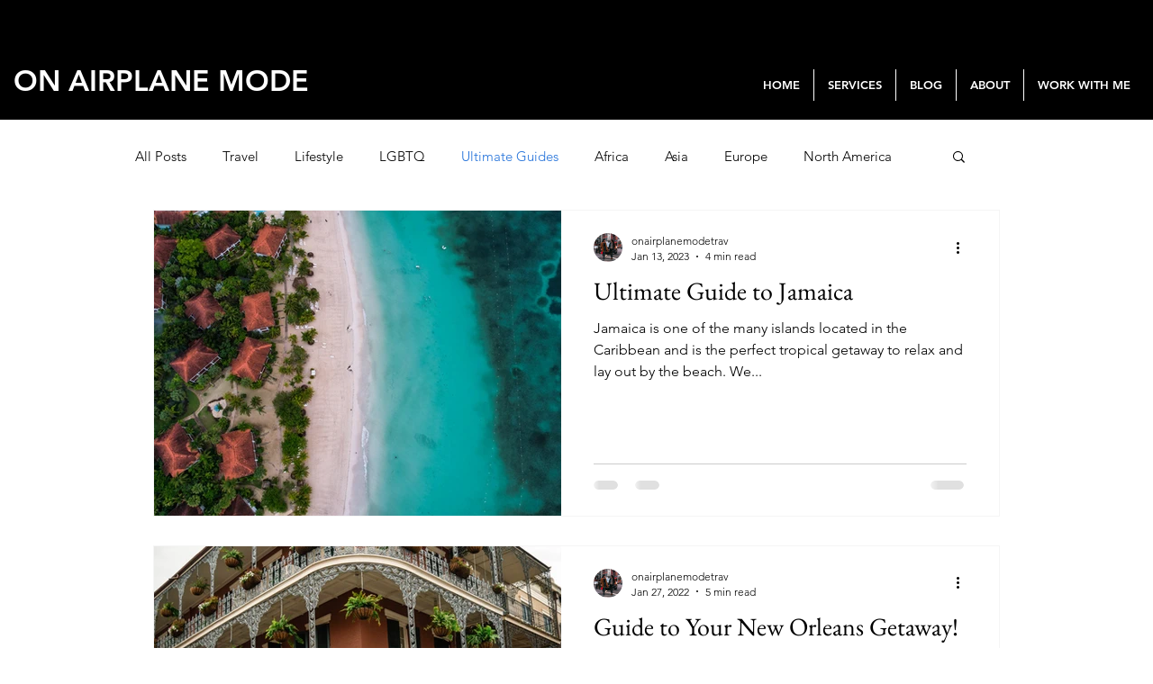

--- FILE ---
content_type: text/html; charset=utf-8
request_url: https://www.google.com/recaptcha/api2/aframe
body_size: 268
content:
<!DOCTYPE HTML><html><head><meta http-equiv="content-type" content="text/html; charset=UTF-8"></head><body><script nonce="6Th-NiBXtBmPuhIJ55NRWA">/** Anti-fraud and anti-abuse applications only. See google.com/recaptcha */ try{var clients={'sodar':'https://pagead2.googlesyndication.com/pagead/sodar?'};window.addEventListener("message",function(a){try{if(a.source===window.parent){var b=JSON.parse(a.data);var c=clients[b['id']];if(c){var d=document.createElement('img');d.src=c+b['params']+'&rc='+(localStorage.getItem("rc::a")?sessionStorage.getItem("rc::b"):"");window.document.body.appendChild(d);sessionStorage.setItem("rc::e",parseInt(sessionStorage.getItem("rc::e")||0)+1);localStorage.setItem("rc::h",'1770017138208');}}}catch(b){}});window.parent.postMessage("_grecaptcha_ready", "*");}catch(b){}</script></body></html>